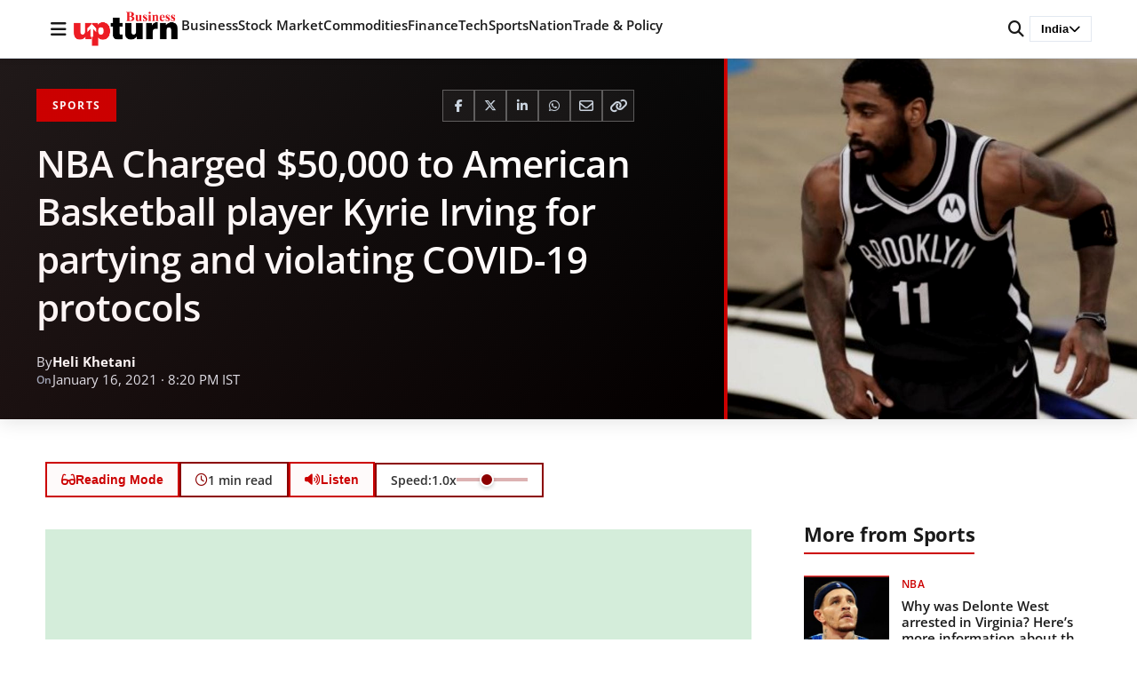

--- FILE ---
content_type: text/html; charset=utf-8
request_url: https://www.google.com/recaptcha/api2/aframe
body_size: 265
content:
<!DOCTYPE HTML><html><head><meta http-equiv="content-type" content="text/html; charset=UTF-8"></head><body><script nonce="pftCc19ynUxrgB0x94H64A">/** Anti-fraud and anti-abuse applications only. See google.com/recaptcha */ try{var clients={'sodar':'https://pagead2.googlesyndication.com/pagead/sodar?'};window.addEventListener("message",function(a){try{if(a.source===window.parent){var b=JSON.parse(a.data);var c=clients[b['id']];if(c){var d=document.createElement('img');d.src=c+b['params']+'&rc='+(localStorage.getItem("rc::a")?sessionStorage.getItem("rc::b"):"");window.document.body.appendChild(d);sessionStorage.setItem("rc::e",parseInt(sessionStorage.getItem("rc::e")||0)+1);localStorage.setItem("rc::h",'1768749016278');}}}catch(b){}});window.parent.postMessage("_grecaptcha_ready", "*");}catch(b){}</script></body></html>